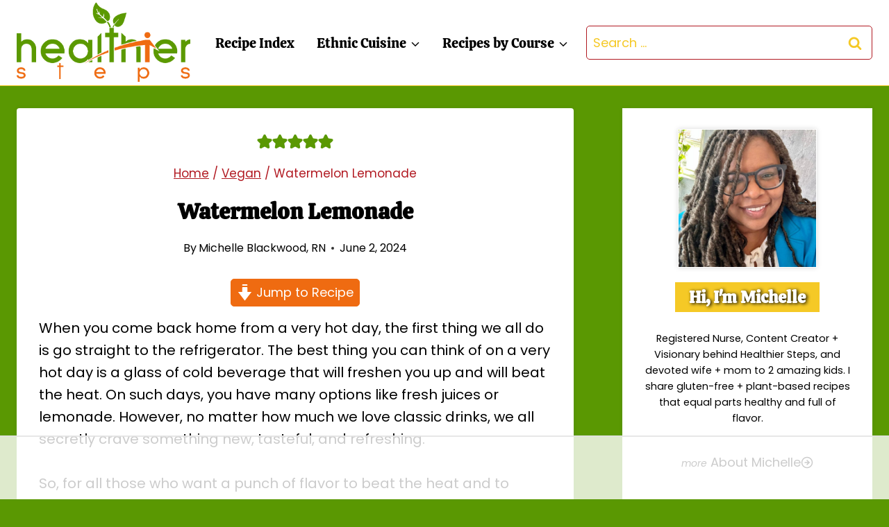

--- FILE ---
content_type: text/html
request_url: https://api.intentiq.com/profiles_engine/ProfilesEngineServlet?at=39&mi=10&dpi=936734067&pt=17&dpn=1&iiqidtype=2&iiqpcid=26079022-2687-4cb4-82a1-d92d4b418715&iiqpciddate=1768782615534&pcid=36b08f54-c3a3-4040-8f76-37e70958144d&idtype=3&gdpr=0&japs=false&jaesc=0&jafc=0&jaensc=0&jsver=0.33&testGroup=A&source=pbjs&ABTestingConfigurationSource=group&abtg=A&vrref=https%3A%2F%2Fhealthiersteps.com%2Fwatermelon-lemonade%2F
body_size: 55
content:
{"abPercentage":97,"adt":1,"ct":2,"isOptedOut":false,"data":{"eids":[]},"dbsaved":"false","ls":true,"cttl":86400000,"abTestUuid":"g_642b9294-4639-4ff9-a5df-cea6bbb3a151","tc":9,"sid":1281567664}

--- FILE ---
content_type: text/html; charset=utf-8
request_url: https://www.google.com/recaptcha/api2/aframe
body_size: 265
content:
<!DOCTYPE HTML><html><head><meta http-equiv="content-type" content="text/html; charset=UTF-8"></head><body><script nonce="oHi3rSH7s6X9rmRM__896w">/** Anti-fraud and anti-abuse applications only. See google.com/recaptcha */ try{var clients={'sodar':'https://pagead2.googlesyndication.com/pagead/sodar?'};window.addEventListener("message",function(a){try{if(a.source===window.parent){var b=JSON.parse(a.data);var c=clients[b['id']];if(c){var d=document.createElement('img');d.src=c+b['params']+'&rc='+(localStorage.getItem("rc::a")?sessionStorage.getItem("rc::b"):"");window.document.body.appendChild(d);sessionStorage.setItem("rc::e",parseInt(sessionStorage.getItem("rc::e")||0)+1);localStorage.setItem("rc::h",'1768782623337');}}}catch(b){}});window.parent.postMessage("_grecaptcha_ready", "*");}catch(b){}</script></body></html>

--- FILE ---
content_type: text/plain
request_url: https://rtb.openx.net/openrtbb/prebidjs
body_size: -226
content:
{"id":"5a555d6b-945a-4be5-a67f-3bf1b7000d56","nbr":0}

--- FILE ---
content_type: text/plain
request_url: https://rtb.openx.net/openrtbb/prebidjs
body_size: -226
content:
{"id":"275a0db5-748a-4622-99db-c0a2d6c49b0c","nbr":0}

--- FILE ---
content_type: text/plain
request_url: https://rtb.openx.net/openrtbb/prebidjs
body_size: -86
content:
{"id":"1e1b6c4b-61a5-4bac-a75a-2e47c2d5fdea","nbr":0}

--- FILE ---
content_type: text/plain; charset=utf-8
request_url: https://ads.adthrive.com/http-api/cv2
body_size: 12325
content:
{"om":["-xNi85QNX5k","00xbjwwl","03621zun","08qi6o59","0929nj63","097orecv","0av741zl","0b0m8l4f","0fbb34f1-aa8d-4aaf-949f-21c7a0ec6e77","0fcbe997-714d-4e62-bb70-c03808f7c156","0hly8ynw","0iyi1awv","0ka5pd9v","0l51bbpm","0nkew1d9","0sm4lr19","0uyv1734","1","10011/1013e764d636cb30c882620822ac5139","10011/355d8eb1e51764705401abeb3e81c794","10011/6d6f4081f445bfe6dd30563fe3476ab4","10011/855b136a687537d76857f15c0c86e70b","10011/85b3538a4c09b1a734dbf0ebf99843e3","10011/b4053ef6dad340082599d9f1aa736b66","10011/e74e28403778da6aabd5867faa366aee","10011/f6b53abe523b743bb56c2e10883b2f55","1011_302_56651545","1011_302_56651596","1011_302_56651599","1011_302_56651697","1011_302_56651859","1011_302_56651988","1011_302_56652045","1011_302_57051335","1011_302_57055506","1011_302_57055551","1011_302_57055686","1011_302_57055970","1011_46_11063302","1019_514444833","1028_8728253","10310289136970_462792978","10310289136970_559920874","10310289136970_686690145","1043_409_216406","1043_409_226342","10797905","110_576777115309199355","110_576857699833602496","110_589289985696794383","11142692","11212184","11421707","11421740","11509227","11633448","11641433","11721343","11837166","1185:1610326628","1185:1610326728","11896988","11928167","11928170","11928172","11928175","11999803","12010080","12010084","12010088","12123650","12142259","12151247","12219553","12219563","12219564","12219565","12219566","12219568","12219589","12219631","12219633","12219634","12441760","124682_624","124684_167","124843_8","124844_19","124848_7","124853_7","12491653","12491656","12491687","12552078","12837805","12837806","12850756","12_74_18107025","12_74_18107028","12_74_18107030","12_74_18111842","13177457-d1b7-4469-9dab-7bc30a7f4d54","13mvd7kb","1453468","14f7ecad-4a48-464c-88ff-796f9edfb397","14xoyqyz","1606221","1610326628","1610326728","1611092","16x7UEIxQu8","17_23391176","17_23391179","17_23391182","17_23391191","17_23391194","17_23391203","17_23391206","17_23391215","17_23391224","17_23391254","17_23391269","17_23391278","17_23391296","17_23391302","17_23391305","17_23391314","17_23391317","17_23487686","17_23487692","17_24080387","17_24081062","17_24104633","17_24104636","17_24104645","17_24104651","17_24104654","17_24104657","17_24104666","17_24104687","17_24104693","17_24104696","17_24104699","17_24104702","17_24104717","17_24104720","17_24104726","17_24525570","17_24525574","17_24602716","17_24602726","17_24632110","17_24632111","17_24632114","17_24632115","17_24632116","17_24632123","17_24632126","17_24655280","17_24683311","17_24683312","17_24683317","17_24683319","17_24683320","17_24683322","17_24694809","17_24696311","17_24696313","17_24696315","17_24696318","17_24696320","17_24696323","17_24696328","17_24696332","17_24696334","17_24696337","17_24696340","17_24696341","17_24696343","17_24696344","17_24696345","17_24732878","17_24766941","17_24766942","17_24766943","17_24766946","17_24766949","17_24766951","17_24766953","17_24766955","17_24766956","17_24766959","17_24766960","17_24766961","17_24766963","17_24766967","17_24766968","17_24766970","17_24766971","17_24766973","17_24766977","17_24766983","17_24766984","17_24766985","17_24766988","17_24767202","17_24767209","17_24767210","17_24767213","17_24767215","17_24767217","17_24767222","17_24767226","17_24767229","17_24767232","17_24767233","17_24767234","17_24767239","17_24767241","17_24767244","17_24767245","17_24767248","17_24767249","17_24767251","17_24767255","17_24767257","17_24767538","17_24767545","17_24767549","17_24767562","17_24767577","17_24767594","1832l91i","1891/84813","1891/84814","192987dwrq3","197dwrq3","19r1igh7","1IWwPyLfI28","1bmp02l7","1dwefsfs","1h7yhpl7","1idm94","1m7ow47i","1zuc5d3f","202430_200_EAAYACog7t9UKc5iyzOXBU.xMcbVRrAuHeIU5IyS9qdlP9IeJGUyBMfW1N0_","202430_200_EAAYACogIm3jX30jHExW.LZiMVanc.j-uV7dHZ7rh4K3PRdSnOAyBBuRK60_","202430_200_EAAYACogfp82etiOdza92P7KkqCzDPazG1s0NmTQfyLljZ.q7ScyBDr2wK8_","20421090_200_EAAYACogCiuNvM3f3eqfQCYvohgwlLKRPzvhev8ZbASYAZtBcMoyBKdnm3s_","20421090_200_EAAYACogwcoW5vogT5vLuix.rAmo0E1Jidv8mIzVeNWxHoVoBLEyBJLAmwE_","20421090_200_EAAYACogyy0RzHbkTBh30TNsrxZR28Ohi-3ey2rLnbQlrDDSVmQyBCEE070_","206_549410","206_549423","2132:42072323","2132:42828301","2132:42828302","2132:43672714","2132:44764998","2132:45327630","2132:45361388","2132:45410878","2132:45483959","2132:45519398","2132:45519405","2132:45562714","2132:45919811","2132:45941257","2132:45999649","2132:46038614","2132:46039087","2132:46039215","2132:46039469","2132:46039823","2132:46039897","2132:46039902","2132:46039955","2149:10868755","2149:12123650","2149:12147059","2149:12151096","2149:12156461","2149:12160736","2179:579199547309811353","2179:579593739337040696","2179:585139266317201118","2179:587183202622605216","2179:588366512778827143","2179:588463996220411211","2179:588837179414603875","2179:588969843258627169","2179:589289985696794383","2179:589318202881681006","2179:591283456202345442","2179:594033992319641821","2249:553781221","2249:553781814","2249:581439030","2249:647637518","2249:650628025","2249:657213025","2249:662688299","2249:672917669","2249:674673693","2249:691925891","2249:704251784","226226131","226226132","2307:0b0m8l4f","2307:0hly8ynw","2307:0is68vil","2307:0ka5pd9v","2307:1zuc5d3f","2307:28u7c6ez","2307:2i8t2rx0","2307:3o9hdib5","2307:45astvre","2307:4rfhl2qu","2307:5loeumqb","2307:74scwdnj","2307:77gj3an4","2307:794di3me","2307:7cmeqmw8","2307:8ax1f5n9","2307:8fdfc014","2307:9krcxphu","2307:9nex8xyd","2307:a566o9hb","2307:be4hm1i2","2307:bj4kmsd6","2307:c1hsjx06","2307:ddd2k10l","2307:dif1fgsg","2307:ekv63n6v","2307:fmmrtnw7","2307:fphs0z2t","2307:fqeh4hao","2307:g749lgab","2307:ge4000vb","2307:gp71mc8o","2307:gvotpm74","2307:hf9ak5dg","2307:hzonbdnu","2307:jd035jgw","2307:ksaxiumz","2307:kz8629zd","2307:ll8m2pwk","2307:lp37a2wq","2307:lu0m1szw","2307:maghsppw","2307:np9yfx64","2307:nucue7bj","2307:nv5uhf1y","2307:risjxoqk","2307:rmttmrq8","2307:rrlikvt1","2307:s4s41bit","2307:u2cc9kzv","2307:uk9x4xmh","2307:urut9okb","2307:vqw5ht8r","2307:wt0wmo2s","2307:xe7etvhg","2307:xm7xmowz","2307:zui0lm52","2307:zvdz58bk","2319_66419_12500344","23266973","23595974","23595989","23786257","24081062","2409_15064_70_85445179","2409_15064_70_85445183","2409_15064_70_85445193","2409_15064_70_85808977","2409_15064_70_85809016","2409_15064_70_85809046","2409_15064_70_85809050","2409_25495_176_CR52092918","2409_25495_176_CR52092920","2409_25495_176_CR52092921","2409_25495_176_CR52092922","2409_25495_176_CR52092923","2409_25495_176_CR52092954","2409_25495_176_CR52092956","2409_25495_176_CR52092957","2409_25495_176_CR52092959","2409_25495_176_CR52150651","2409_25495_176_CR52153848","2409_25495_176_CR52175340","2409_25495_176_CR52178314","2409_25495_176_CR52178315","2409_25495_176_CR52178316","2409_25495_176_CR52186411","2409_25495_176_CR52188001","2409_91366_409_216596","24525572","24598434","24598436","24598437","24602726","24655280","24655291","246638579","24694794","24694809","24694813","24694815","24732876","24732878","25048198","25048620","25_0l51bbpm","25_13mvd7kb","25_4tgls8cg","25_52qaclee","25_53v6aquw","25_6bfbb9is","25_7d6bm1nb","25_87z6cimm","25_8b5u826e","25_9l06fx6u","25_bq6a9zvt","25_bukxj5lt","25_cvemsz19","25_dwjp56fe","25_e0z9bgr8","25_fjzzyur4","25_hgrz3ggo","25_hkxtc1wk","25_hueqprai","25_kxwn3npu","25_lui7w03k","25_m2n177jy","25_op9gtamy","25_oz31jrd0","25_pz8lwofu","25_sgaw7i5o","25_sqmqxvaf","25_t34l2d9w","25_ti0s3bz3","25_utberk8n","25_uwon4xgh","25_w3ez2pdd","25_x716iscu","25_xejccf8o","25_xz6af56d","25_yi6qlg3p","25_ynwg50ce","25_ztlksnbe","25_zwzjgvpw","262592","2662_200562_7546334","2662_200562_8166427","2662_200562_8168520","2662_200562_8168539","2662_200562_8172720","2662_200562_8172741","2662_200562_8182931","2662_255125_8179289","2662_255125_8179376","2676:85480683","2676:85807301","2676:85807305","2676:85807307","2676:85807308","2676:85807320","2676:85807326","2676:85807343","2709prc8","2711_15051_12151096","2711_64_11999803","2711_64_12142265","2711_64_12147059","2711_64_12151096","2711_64_12151247","2711_64_12156461","2711_64_12160736","2715_9888_262592","2715_9888_547869","2715_9888_549634","2715_9888_551337","2729809prc8","2760:176_CR52092920","2760:176_CR52092921","2760:176_CR52092957","2760:176_CR52092959","2760:176_CR52175339","2760:176_CR52175340","2760:176_CR52190519","27s3hbtl","28925636","28933536","28u7c6ez","29402249","29414696","29414711","29414845","2974:7546344","2974:7994058","2974:8166422","2974:8168473","2974:8168475","2974:8168476","2974:8168539","2974:8168540","2974:8168581","29_695879875","29_695879935","29_696964702","2WxQWT6JJoZrH0o4pyIP","2_206_554440","2_206_554442","2_206_554443","2_206_554459","2_206_554462","2_206_554471","2_206_554478","2_206_554480","2fewfcvj","2i8t2rx0","2v4qwpp9","2xe5185b","2y5a5qhb","2yya934z","3003185","306_23266973","306_23391179","306_23391206","306_23391224","306_23391296","306_23595989","306_24081062","306_24104657","306_24104720","306_24525574","306_24598434","306_24602726","306_24655291","306_24683311","306_24696317","306_24732876","306_24766970","306_24767234","306_24767248","306_24767255","306_82972-543668-2632419","308_125203_14","308_125204_11","31qdo7ks","32735354","33419345","33419362","33608759","33627470","34182009","347138009","3490:CR52055522","3490:CR52092918","3490:CR52092920","3490:CR52092921","3490:CR52092922","3490:CR52092923","3490:CR52175339","3490:CR52175340","3490:CR52178314","3490:CR52178315","3490:CR52178316","3490:CR52212688","3490:CR52223710","3490:CR52223725","3490:CR52223939","34945989","35k4hcag","36244549384802560","36253316453407232","3646_185414_8687255","3646_185414_8687256","3646_185414_8687257","3658_136236_fphs0z2t","3658_15032_qq1yf9hr","3658_15078_emgupcal","3658_15085_gp71mc8o","3658_153983_rmttmrq8","3658_15936_2i8t2rx0","3658_175625_be4hm1i2","3658_18008_u2cc9kzv","3658_20625_794di3me","3658_20625_c1hsjx06","3658_210546_qen3mj4l","3658_582283_lu0m1szw","3658_582283_xe7etvhg","3658_603555_bj4kmsd6","3658_67113_77gj3an4","36_46_11125455","36_46_11881007","36_46_12147059","3702_139777_24765461","3702_139777_24765466","3702_139777_24765468","3702_139777_24765476","3702_139777_24765477","3702_139777_24765483","3702_139777_24765484","3702_139777_24765530","3702_139777_24765546","3702_139777_24765548","377395140","381513943572","38557841","38557850","39303318","39350186","39364467","39368822","3LMBEkP-wis","3ZdZlFYd9iA4opJYzod3","3f88c0eb-4472-4053-a64d-92e3ddecd0d5","3g7svtxa","3o6augn1","4083IP31KS13kodabuilt_15687","4083IP31KS13kodabuilt_64934","40854655","409_189392","409_189409","409_192546","409_216366","409_216384","409_216386","409_216396","409_216402","409_216404","409_216406","409_216416","409_216418","409_216496","409_216502","409_216504","409_220366","409_223589","409_223599","409_225975","409_225978","409_225982","409_225983","409_225987","409_225988","409_225990","409_225992","409_226312","409_226314","409_226321","409_226322","409_226324","409_226326","409_226327","409_226332","409_226336","409_226342","409_226351","409_226352","409_226354","409_226361","409_226366","409_226372","409_226374","409_227223","409_227224","409_227226","409_227235","409_227237","409_227258","409_227260","409_228054","409_228115","409_228351","409_228354","409_228356","409_228362","409_228363","409_228373","409_228378","409_228380","409_228382","409_228385","409_230713","409_230714","409_230716","409_230717","409_230718","409_230727","4114:steelhouse-1242885","42231876","42604842","43919974","43919984","43919985","439246469228","43ij8vfd","444361067","44629254","458901553568","45999649","45999652","45astvre","45v886tf","46039894","46039943","4642109_46_12123650","4642109_46_12142259","46_12142259","47192068","47869802","481703827","485027845327","48574716","48579735","48623331","48673577","48700636","48739106","48877306","49039749","49064328","49123013","49175728","49176617","4941616","4941618","4947806","4959916","4972638","4972640","4a808ex0","4ghpg1az","4qxmmgd2","4r298fhl2qu","4rfhl2qu","4tgls8cg","4zai8e8t","501_76_9a469f3e-959b-42df-8f85-09e28a455879","50479792","50aeaaef-31c3-43a5-bc1d-1f50e2d07a08","51372084","51372397","51372410","52136743","521_425_203499","521_425_203500","521_425_203501","521_425_203504","521_425_203505","521_425_203507","521_425_203508","521_425_203509","521_425_203511","521_425_203513","521_425_203514","521_425_203515","521_425_203517","521_425_203518","521_425_203519","521_425_203522","521_425_203523","521_425_203524","521_425_203525","521_425_203526","521_425_203529","521_425_203530","521_425_203535","521_425_203536","521_425_203538","521_425_203539","521_425_203540","521_425_203542","521_425_203544","521_425_203608","521_425_203614","521_425_203615","521_425_203617","521_425_203620","521_425_203621","521_425_203623","521_425_203627","521_425_203629","521_425_203632","521_425_203633","521_425_203635","521_425_203647","521_425_203653","521_425_203657","521_425_203659","521_425_203663","521_425_203671","521_425_203674","521_425_203675","521_425_203677","521_425_203680","521_425_203681","521_425_203683","521_425_203687","521_425_203692","521_425_203693","521_425_203695","521_425_203698","521_425_203699","521_425_203700","521_425_203701","521_425_203702","521_425_203703","521_425_203705","521_425_203706","521_425_203708","521_425_203710","521_425_203711","521_425_203712","521_425_203713","521_425_203714","521_425_203715","521_425_203726","521_425_203728","521_425_203729","521_425_203730","521_425_203731","521_425_203732","521_425_203733","521_425_203734","521_425_203735","521_425_203736","521_425_203737","521_425_203738","521_425_203740","521_425_203741","521_425_203742","521_425_203743","521_425_203744","521_425_203745","521_425_203747","521_425_203863","521_425_203867","521_425_203868","521_425_203870","521_425_203871","521_425_203874","521_425_203877","521_425_203878","521_425_203879","521_425_203884","521_425_203885","521_425_203887","521_425_203890","521_425_203892","521_425_203893","521_425_203894","521_425_203897","521_425_203898","521_425_203900","521_425_203901","521_425_203905","521_425_203907","521_425_203908","521_425_203912","521_425_203915","521_425_203921","521_425_203924","521_425_203928","521_425_203932","521_425_203933","521_425_203934","521_425_203936","521_425_203938","521_425_203939","521_425_203940","521_425_203943","521_425_203946","521_425_203947","521_425_203950","521_425_203952","521_425_203956","521_425_203959","521_425_203961","521_425_203965","521_425_203970","521_425_203973","521_425_203975","521_425_203976","521_425_203977","521_425_203978","521_425_203982","522710","52321874","52366877","52787751","52864843","53v6aquw","54165249","54165265","54563244","54779847","54779856","54779873","54779878","547869","54788581","549410","549423","55092222","5510:ad93t9yy","5510:kecbwzbd","5510:ouycdkmq","5510:p0yfzusz","5510:qq1yf9hr","5510:quk7w53j","5510:uk9x4xmh","5510:v9k6m2b0","55116643","55167461","55344524","553458","553781220","553781814","553799","554443","554460","554462","5563_66529_OADD2.10239397485002_1FLORUX8AK1U6Y8NF","5563_66529_OADD2.10239402530587_1GDQ9HISWK1V8GZD7","5563_66529_OADD2.1178676524527878_1FWKO2OB8UEF3EH","5563_66529_OADD2.1315016043315954_1LRAI58QVWML6Z5","5563_66529_OADD2.1316115555006019_1AQHLLNGQBND5SG","5563_66529_OADD2.1316115555006067_1AFF9YF5EFIKTFD","5563_66529_OADD2.1321613113157480_196C3TS9WU9ZLLC","5563_66529_OADD2.1323812136496826_16NFPQEA9UKW78D","5563_66529_OADD2.1323812136498330_14H1GRWC8VKK7WM","5563_66529_OADD2.1326011159790444_10BL8JP3PNYWZAG","5563_66529_OADD2.1327110671253373_1CW0YAYVGIF381Y","5563_66529_OADD2.7284328140867_1QMTXCF8RUAKUSV9ZP","5563_66529_OADD2.7284328163393_196P936VYRAEYC7IJY","5563_66529_OADD2.7353135342693_1BS2OU32JMDL1HFQA4","5563_66529_OADD2.7353139434767_1YTRZTK38UE4FT14JR","5563_66529_OAIP.104c050e6928e9b8c130fc4a2b7ed0ac","5563_66529_OAIP.17f8831f89c84d05139e77e6c4752c47","5563_66529_OAIP.1c831f5c1493a1a83f2be27c3cefa6a5","5563_66529_OAIP.2ad6ad8a864cc0a96869a3f5386abee1","5563_66529_OAIP.2bcbe0ac676aedfd4796eb1c1b23f62f","5563_66529_OAIP.2f397ca648cbe74b55f00f5c58cad88f","5563_66529_OAIP.42b6cf446e6e28a6feded14340c6b528","5563_66529_OAIP.4d6d464aff0c47f3610f6841bcebd7f0","5563_66529_OAIP.7139dd6524c85e94ad15863e778f376a","5563_66529_OAIP.9fe96f79334fc85c7f4f0d4e3e948900","5563_66529_OAIP.d540ea934248101dd4168581ea5252a0","557_409_216366","557_409_216396","557_409_216406","557_409_216484","557_409_216486","557_409_216496","557_409_216596","557_409_216597","557_409_220139","557_409_220334","557_409_220343","557_409_220344","557_409_220364","557_409_223589","557_409_223599","557_409_225988","557_409_226314","557_409_228055","557_409_228064","557_409_228074","557_409_228077","557_409_228105","557_409_228111","557_409_228113","557_409_228115","557_409_228348","557_409_228349","557_409_228354","557_409_228363","557_409_230714","557_409_230715","557_409_230716","557_409_230718","557_409_230729","557_409_230737","557_409_235268","55826909","558_93_op9gtamy","558_93_s4s41bit","558_93_ztlksnbe","558_93_zwzjgvpw","56086644","560_74_16223125","560_74_18236270","560_74_18268075","560_74_18268080","560_74_18268083","5626536529","56341213","56632487","56635908","56635955","566484162","5670:8168586","56824595","5700:553782314","5726507757","5726594343","576777115309199355","579121053608376283","579593739337040696","58117332","5826529107","58310259131_553781220","58310259131_553781221","58310259131_553781814","583652883178231326","585139266317201118","587183202622605216","58740487","588366512778827143","588969843258627169","589318202881681006","589816802064845976","590157627360862445","59664236","59664278","59751569","59751572","59780461","59813347","59818357","59819144","59873208","59873214","59873222","59873223","59873224","59873227","59873228","59873230","59873231","5989_1799740_703651578","5989_1799740_703653677","5989_1799740_703656485","5989_1799740_703680594","5989_1799740_704067611","5989_1799740_704085420","5989_1799740_704085924","5989_84349_553781220","5ad0a97d-e82e-4f67-9fdb-13197bea8195","5auirdnp","5b298gea27d","5ia3jbdy","5iujftaz","5ykyndnm","600618969","60168597","60248014","60248838","6026507537","60360546","60398509","60618585","60638194","609577512","60f5a06w","61085224","61102880","61174500","61210719","61213159","61456734","61524915","61823068","61900466","61901937","61903541","61916211","61916223","61916225","61916227","61916229","61932920","61932925","61932933","61932948","61932957","61933123","62187798","62217802","6226505231","6226505239","6226508465","6226514001","6226522293","6250_66552_663113723","6250_66552_663149913","625317146","62541139","627225143","627227759","627290883","627301267","627309156","627309159","627506494","627506662","62764941","62793767","628015148","628086965","628153053","628222860","628223277","628360582","628444259","628444349","628444433","628444439","628456307","628456310","628456376","628456379","628456391","628456403","628622163","628622166","628622169","628622172","628622175","628622178","628622241","628622244","628622247","628622250","628683371","628687043","628687157","628687460","628687463","628803013","628841673","628990952","628_61_plzoe_FdSE6o5AobmyKi_A","629007394","629009180","629167998","629168001","629168010","629168565","629171196","629171202","629255550","629350437","62946734","62946736","62946743","62946748","629488423","62957351","62978299","62978305","62980383","62980385","62981075","629817930","62981822","62987257","629984747","630137823","63088923","63088924","63088927","63088929","6365_61796_685193681499","6365_61796_742174851279","6365_61796_746445237033","6365_61796_784844652399","6365_61796_784880263591","6365_61796_784880274628","6365_61796_784880275132","6365_61796_784880275657","6365_61796_785326944648","6365_61796_785452880867","6365_61796_785452908677","6365_61796_785452909130","6365_61796_787899938824","6365_61796_790586041893","6365_61796_790586041902","6365_61796_792723132706","6365_61796_792723155707","6365_61796_792800745107","636910768489","63barbg1","645287520","648104664","651637446","651637459","651637461","651637462","6547_67916_0cDtbHUp72sSfp0ZxAfc","6547_67916_3ZdZlFYd9iA4opJYzod3","6547_67916_R18vWm5o4EfVpShnponL","6547_67916_jLoKdAFCHMiH6oyr5Hhw","659216891404","659713728691","668547507","66_gkzoa5mgrejlsq0uj96j","670_9916_514411517","670_9916_686690145","670_9916_703673804","670_9916_704089220","673375558002","67swazxr","680597458938","680_99480_685190485","680_99480_685190794","680_99480_685190804","680_99480_685191118","680_99480_692218898","680_99480_695879875","680_99480_696504968","680_99480_700109379","680_99480_700109389","680_99480_700109391","680_99480_700109393","687081256","687541009","688070999","688078501","690_99485_1610326728","693085170","695879875","695879895","695879898","695879908","696314600","696332890","697084452","697189865","697189873","697189874","697189892","697189927","697189936","697189938","697189949","697189950","697189954","697190050","697190094","697241337","697525780","697525781","697525795","697525824","697525832","697876985","697876994","697876997","697876998","697876999","697877001","698637266","699109671","699206786","699485912","699812344","699812857","699813340","699824707","6bfbb9is","6lmy2lg0","6mrds7pc","6rbncy53","700109383","700109389","700117704","701083162","701145167","701148304","701276081","701278089","702397981","702423494","702675186","702675191","702759176","702759441","702759599","702759627","704890558","704890663","70_79482212","70_85472858","70_85472862","70_86620920","714209154231","720334098232","722434589030","723758178853","724293583142","725271087996","726223570444","730465715401","7354_138543_82286760","7354_138543_82286818","7354_138543_85444918","7354_138543_85444966","7354_138543_85445145","7354_138543_85445175","7354_138543_85445183","7354_138543_85807320","7354_138543_85807343","7354_201087_79136804","7354_201087_86620921","7354_201087_86745262","735575444158","735575445278","74243_74_18268075","74243_74_18268083","76h4vfa0","777388302635","778239775123","77gj3an4","786935973586","78827816","78827864","789730295161","790703534105","791354972836","79482208","79482221","794d4758-b826-4866-a92c-ac11e9f8e6d2","794di3me","7952298","7969_149355_42072323","7969_149355_43672714","7969_149355_44764998","7969_149355_45142083","7969_149355_45327622","7969_149355_45361388","7969_149355_45483959","7969_149355_45919811","7969_149355_45941257","7969_149355_45999649","7969_149355_45999652","7969_149355_46039894","7969_149355_46039943","7cmeqmw8","7ebb6b4a-9803-45c2-8cb1-70ee130215a2","7fc6xgyo","7jvs1wj8","7qIE6HPltrY","7qevw67b","7sf7w6kh","7vlmjnq0","7x8f326o","80070373","80070383","80070391","80ec5mhd","81103036","8125769","81407500","81407501","81407504","81407506","814nwzqa","8152859","8152878","8152879","8153721","8153725","8153731","8153741","8153743","8153749","8161137","81783861","81783862","81783864","82286757","8341_230731_587183202622605216","8341_230731_588366512778827143","8341_230731_588969843258627169","8341_230731_589289985696794383","8341_230731_589451478355172056","8341_230731_594033992319641821","83443869","83447236","83447238","83448049","83813335","85070968","85165147","85445175","85445183","85445193","85445211","85472783","85472858","85480697","85480707","85807294","85807305","85807326","85808977","85808981","85808987","85809004","85809016","85809022","85809046","85809113","85814249","85914605","85914606","85914633","85914634","85954323","86470613","86470625","86509222","86509226","86509229","86509958","86620308","86621028","86621058","86621173","86621176","86621198","86621325","86621351","86621356","86621362","86621426","86621525","86621534","86744978","86744985","86744990","86745017","86745070","86745104","86745262","87z6cimm","8968064","8DEerJcL0lc","8b5u826e","8c046fe4-e646-49c1-994f-955722946f17","8c18edf1-072c-4e8f-9be6-12cd30c6b7a8","8euh5txf","8fdfc014","8h2gdw0u","8orkh93v","8s8c5dlv","8w4klwi4","8y298tbkou1","8y2y355b","9010/168b08762f91180e1df5cf476e12f4b7","9046626","9057/0328842c8f1d017570ede5c97267f40d","9057/0da634e56b4dee1eb149a27fcef83898","9057/211d1f0fa71d1a58cabee51f2180e38f","9057/81666122f9407c38267c01c4dba889a9","90_11928173","90_12219552","90_12219554","90_12219562","90_12219563","90_12219565","90_12219592","90_12219631","90_12219633","90_12219634","90_12441760","90_12452428","90_12491645","90_12491667","90_12491684","90_12491686","90_12491687","90_12552078","90_12837806","9131942","91950685","91950694","9598343","9598352","968f3479-2c96-40ef-b26d-8cf81461d47c","9758099","97877594-d531-4ed8-aaf4-63ea8e1d7d67","97_8152879","97tc94in","986f18a2-8480-4104-b584-8bd64c130a97","9912fb29-8eb8-45de-8897-909f3981cc19","9e1x2zdt","9l06fx6u","9nex8xyd","9r15vock","9rqgwgyb","9t6gmxuz","9vtd24w4","FC8Gv9lZIb0","Fr6ZACsoGJI","HFN_IsGowZU","NplsJAxRH1w","SJE22kX-KcQ","YM34v0D1p1g","YlnVIl2d84o","_P-zIIc5ugE","_d0w_WH8tQE","a0ad94fa-1e54-4b44-a4df-9c73215e7549","a0oxacu8","a0r398qn","a1vt6lsg","a428568e-d266-45e9-b9a1-1c43d259d0b3","a566o9hb","a715f839-672d-468c-bda4-e78d2874dd2d","a9rnhyzc","ad93t9yy","ajbyfzx8","axw5pt53","b0gepiko","b3sqze11","b41rck4a","b571ca79-b5ce-47f8-b828-9a481ffbb3b2","b90cwbcd","b99wkm10","bb6qv9bt","be4hm1i2","bef7cf9c-d686-40dc-b3e7-51097855dccf","bhcgvwxj","bj2984kmsd6","bj4kmsd6","bmvwlypm","bnpe74hh","bu0fzuks","c1hsjx06","c22985t9p0u","c25t9p0u","c2d7ypnt","c75hp4ji","c7i6r1q4","cbg18jr6","ccnv0dly","cd40m5wq","cd520f01-da20-4e50-9116-76ff487ed5b6","cegbqxs1","cki44jrm","cpn7gwek","cqant14y","cr-1fghe68cuatj","cr-1oplzoysu9vd","cr-1oplzoysuatj","cr-1oplzoysubwe","cr-1oplzoysubxe","cr-1zv4of0wu9vd","cr-1zv4of0wuatj","cr-1zv4of0wubxe","cr-4865a031ubwe","cr-6ovjht2eu9vd","cr-6ovjht2euatj","cr-6ovjht2eubwe","cr-6ovjht2eubxe","cr-7251vj8ru9vd","cr-72occ8olu9vd","cr-72occ8olubxe","cr-97pzzgzrubqk","cr-97ruye7tubqk","cr-97y25lzsubqk","cr-98qy2h5qubqk","cr-98ru5j2qu8rm","cr-98ru5j2qubxf","cr-98ru5j2su8rm","cr-98ru5j2subxf","cr-98ru5j2tu8rm","cr-98ru5j2tu9xg","cr-98ru5j2tubxf","cr-98t2xj3uu9xg","cr-98txxk5qubxf","cr-98uyyd6xu8rm","cr-98uyyd6xubxf","cr-99bo9kj0u9vd","cr-99bo9kj0uatj","cr-9cqtwg3qw8rhwz","cr-9hxzbqc08jrgv2","cr-Bitc7n_p9iw__vat__49i_k_6v6_h_jce2vj5h_9v3kalhnq","cr-Bitc7n_p9iw__vat__49i_k_6v6_h_jce2vj5h_I4lo9gokm","cr-Bitc7n_p9iw__vat__49i_k_6v6_h_jce2vj5h_KnXNU4yjl","cr-Bitc7n_p9iw__vat__49i_k_6v6_h_jce2vj5h_PxWzTvgmq","cr-Bitc7n_p9iw__vat__49i_k_6v6_h_jce2vj5h_ZUFnU4yjl","cr-Bitc7n_p9iw__vat__49i_k_6v6_h_jce2vj5h_yApYgdjrj","cr-Bitc7n_p9iw__vat__49i_k_6v6_h_jce2vj5h_zKxG6djrj","cr-Bitc7n_p9iw__vat__49i_k_6v6_h_jce2vm6d_6bZbwgokm","cr-a9s2xe6vubwj","cr-a9s2xe6yubwj","cr-a9s2xe7rubwj","cr-a9s2xe8qubwj","cr-a9s2xe8tubwj","cr-a9s2xf0uubwj","cr-a9s2xf1tubwj","cr-a9s2xf5yubwj","cr-a9s2xf8vubwj","cr-a9s2xfzvubwj","cr-a9s2xgzrubwj","cr-aaqt0j2subwj","cr-aaqt0j2vubwj","cr-aaqt0j2yubwj","cr-aaqt0j3rubwj","cr-aaqt0j4tubwj","cr-aaqt0j4wubwj","cr-aaqt0j5subwj","cr-aaqt0j5vubwj","cr-aaqt0j7wubwj","cr-aaqt0j8vubwj","cr-aaqt0j8yubwj","cr-aaqt0k0tubwj","cr-aaqt0k0wubwj","cr-aaqt0k1pubwj","cr-aaqt0k1vubwj","cr-aaqt0k2uubwj","cr-aav1zg0qubwj","cr-aav1zg0rubwj","cr-aav1zg0uubwj","cr-aav1zg0wubwj","cr-aav1zg1rubwj","cr-aav22g0subwj","cr-aav22g0wubwj","cr-aav22g0xubwj","cr-aav22g1pubwj","cr-aav22g1subwj","cr-aav22g1xubwj","cr-aav22g2rubwj","cr-aav22g2tubwj","cr-aav22g2uubwj","cr-aav22g2vubwj","cr-aav22g2wubwj","cr-aav22g2xubwj","cr-aav22g3uubwj","cr-aavwye0pubwj","cr-aavwye0qubwj","cr-aavwye0vubwj","cr-aavwye0wubwj","cr-aavwye1qubwj","cr-aavwye1rubwj","cr-aavwye1subwj","cr-aavwye1uubwj","cr-aawz1h6wubwj","cr-aawz1h7subwj","cr-aawz1h8qubwj","cr-aawz1i3vubwj","cr-aawz1i3xubwj","cr-aawz2m3vubwj","cr-aawz2m3xubwj","cr-aawz2m3yubwj","cr-aawz2m4qubwj","cr-aawz2m4rubwj","cr-aawz2m4uubwj","cr-aawz2m4vubwj","cr-aawz2m4yubwj","cr-aawz2m5qubwj","cr-aawz2m5xubwj","cr-aawz2m6pubwj","cr-aawz2m6qubwj","cr-aawz2m6wubwj","cr-aawz2m7tubwj","cr-aawz2m7uubwj","cr-aawz2m7xubwj","cr-aawz3f0pubwj","cr-aawz3f0subwj","cr-aawz3f0uubwj","cr-aawz3f0wubwj","cr-aawz3f1qubwj","cr-aawz3f1subwj","cr-aawz3f1vubwj","cr-aawz3f1yubwj","cr-aawz3f2tubwj","cr-aawz3f3qubwj","cr-aawz3f3tubwj","cr-aawz3f3uubwj","cr-aawz3f3xubwj","cr-aawz3f3yubwj","cr-aawz3f4uubwj","cr-aawz3fzrubwj","cr-aawz3i2tubwj","cr-aawz3i2xubwj","cr-aawz3i3subwj","cr-aawz3i3yubwj","cr-aawz3i5rubwj","cr-aawz3i6yubwj","cr-aawz3i8tubwj","cr-beq10j6qx7tf1","cr-bfyj86a4u9vd","cr-bjt4wgt5u9vd","cr-c5zb4r7iu9vd","cr-c5zb4r7iuatj","cr-c5zb4r7iubwe","cr-cfqw0i6pu7tmu","cr-clzr50bpubwe","cr-cz5eolb5uatj","cr-eevz5d0ty7tmu","cr-etupep94u9vd","cr-f6puwm2x27tf1","cr-gaqt1_k4quarey3qntt","cr-ghun4f53u9vd","cr-ghun4f53uatj","cr-ghun4f53ubwe","cr-ghun4f53ubxe","cr-jyx0gh8iu9vd","cr-kz4ol95lu9vd","cr-kz4ol95lubwe","cr-lg354l2uvergv2","cr-lj2vgezau9vd","cr-lj2vgezauatj","cr-lj2vgezaubwe","cr-n352w0abu9vd","cr-n352w0abuatj","cr-n352w0abubwe","cr-n352w0abubxe","cr-nkqqtsfvubxe","cr-nposu7qtu9vd","cr-nposu7qtuatj","cr-p03jl497u9vd","cr-p03jl497uatj","cr-p03jl497ubxe","cr-pdu3rl4xu9vd","cr-pdu3rl4xuatj","cr-pdu3rl4xubwe","cr-ptd6scc4u9vd","cr-ptd6scc4uatj","cr-ptd6scc4ubwe","cr-qh64pkvtuatj","cr-sk1vaer4u9vd","cr-sk1vaer4ubwe","cr-submez76u9vd","cr-submez76uatj","cr-submez76ubwe","cr-submez76ubxe","cr-u8cu3kinubwe","cr-w5suf4cpuatj","cr-wm8psj6gubwe","cr-wvy9pnlnu9vd","cr-wvy9pnlnuatj","cr-wvy9pnlnubxe","cr-x5xes1ejubxe","cr-zdcy8k12u9vd","cr223-dby22i1y07tm2","cuudl2xr","cv2huqwc","cymho2zs","czt3qxxp","d118a93b-0b51-404e-89c0-72941b8563df","d8298ijy7f2","d8ijy7f2","daw00eve","dc8129bc-886e-4681-9bf2-6492d66effc2","dd298d2k10l","ddd2k10l","de66hk0y","dg2WmFvzosE","dhd27ung","dif1fgsg","dlhzctga","dsugp5th","dttupnse","dwghal43","dwjp56fe","e1a2wlmi","e2c76his","e7924a2c-c53b-467e-abc5-3998af48a820","e8e74ccd-6646-4761-9061-eba924ad9dd6","eb9vjo1r","ed5kozku","edspht56","ekocpzhh","ekv63n6v","evedu5hh","ewkg7kgl","extremereach_creative_76559239","f33f295f-3925-4967-ae5a-65b8980cb1a8","f9zmsi7x","fc01aa13-37a0-4a61-b7b8-16ab0adaacfa","fc16731ec415fc5c1191a5ccfdada99a_2","fdjuanhs","fdujxvyb","fe9c3abs","feueU8m1y4Y","fjzzyur4","fm298mrtnw7","fmmrtnw7","fp298hs0z2t","fphs0z2t","fqeh4hao","fr298yszyiz","g2ozgyf2","g3tr58j9","g529811rwow","g6418f73","g729849lgab","g749lgab","ggcfqued","gp71mc8o","gvotpm74","gyli6xth","gypb2tdl","h5298p8x4yp","h9sd3inc","hauz7f6h","heb21q1u","hf9ak5dg","hgrz3ggo","hkxtc1wk","ho8u3j47","homyiq6b","hq4q6fa3","hr5uo0z9","hu2988cf63l","hu8cf63l","hueqprai","hzonbdnu","i2aglcoy","i729876wjt4","i776wjt4","i8q65k6g","i90isgt0","irMqs4j41TM","itaqmlds","j39smngx","j5j8jiab","j8s46eij","jKL5etMbszxdHbdnREkV","jci9uj40","jd035jgw","jr169syq","k6mxdk4o","kecbwzbd","kk5768bd","kniwm2we","knw9r6zj","kpia35q1","ksaxiumz","ksrdc5dk","ky0y4b7y","kz8629zd","l1keero7","l9xck988","lc408s2k","ldw6o4cm","ll8m2pwk","llejctn7","lm298khu9q3","lmkhu9q3","lp37a2wq","lqik9cb3","lu0m1szw","lui7w03k","lz23iixx","m00a5urx","m2n177jy","m3wzasds","m9tz4e6u","mf2989hp67j","mf9hp67j","min949in","mmr74uc4","mn537fcq","mne39gsk","mqj8o5pz","mtsc0nih","mv298tp3dnv","mvtp3dnv","mypycgyd","n01ci1xj","n02986kpcfp","n06kpcfp","n3egwnq7","ndestypq","np9yfx64","nrlkfmof","nv0uqrqm","nv5uhf1y","o1298jh90l5","o1jh90l5","oc298zmkbuu","ocnesxs5","oczmkbuu","oe31iwxh","ofoon6ir","ofr83ln0","oneixtd0","op9gtamy","ot91zbhz","ouycdkmq","ov298eppo2h","oveppo2h","ox6po8bg","oz31jrd0","oz3ry6sr","p0yfzusz","pi6u4hm4","piwneqqj","pl298th4l1a","plth4l1a","poc1p809","prq4f8da","ptb9camj","pte4wl23","pz8lwofu","q1tdTfCk8Lw","q9I-eRux9vU","q9plh3qd","qaoxvuy4","qen3mj4l","qq1yf9hr","qqvgscdx","qts6c5p3","qu298k7w53j","quk7w53j","qx298yinqse","qxyinqse","r3298co354x","r35763xz","r3co354x","r8esj0oh","risjxoqk","rmttmrq8","rnvjtx7r","rnwjwqca","rp2988ds834","rrlikvt1","rue4ecys","rup4bwce","rxj4b6nw","s2ahu2ae","s4s41bit","s5gryn6u","s6pbymn9","s9kmbxbp","sbkk6qvv","scpvMntwtuw","sk4ge5lf","sl8m2i0l","snw5f91s","sqmqxvaf","st298jmll2q","t2298dlmwva","t2dlmwva","t34l2d9w","t4zab46q","t52988zjs8i","t58zjs8i","t5kb9pme","t73gfjqn","t7jqyl3m","ta3n09df","ti0s3bz3","tomxatk9","tqejxuf9","tsf8xzNEHyI","u2cc9kzv","u30fsj32","u3i8n6ef","u6m6v3bh","ubykfntq","uf421121w5du5","uf7vbcrs","uhebin5g","uk9x4xmh","ul298u6uool","ulu6uool","uq0uwbbh","urut9okb","usle8ijx","ut42112berk8n","utberk8n","uthwjnbu","uz8dk676","v1oc480x","v224plyd","v229824plyd","v2iumrdh","v7298zckht2","v8298cczmzc","v8cczmzc","v9k6m2b0","vbivoyo6","ven7pu1c","vew4by92","vkqnyng8","vnc30v3n","vosqszns","vqw5ht8r","w1ws81sy","w3ez2pdd","waryafvp","wgs30pcg","wix9gxm5","ws6kw0kz","wt0wmo2s","wtlpbid4","ww9yxw2a","wxfnrapl","x420t9me","x716iscu","xdaezn6y","xe7etvhg","xgzzblzl","xha9gvui","xhcpnehk","xm7xmowz","xtxa8s2d","xwhet1qh","xzwdm9b7","y2b8ch3z","y51tr986","ygmhp6c6","yi6qlg3p","yq5t5meg","yvwm7me2","yxvw3how","z8hcebyi","z8p3j18i","zfexqyi5","zibvsmsx","ziox91q0","zj3di034","zq29891ppcm","ztlksnbe","zvdz58bk","zwzjgvpw","zx298l8as7s","zxl8as7s","7979132","7979135"],"pmp":[],"adomains":["1md.org","a4g.com","about.bugmd.com","acelauncher.com","adameve.com","adelion.com","adp3.net","advenuedsp.com","aibidauction.com","aibidsrv.com","akusoli.com","allofmpls.org","arkeero.net","ato.mx","avazutracking.net","avid-ad-server.com","avid-adserver.com","avidadserver.com","aztracking.net","bc-sys.com","bcc-ads.com","bidderrtb.com","bidscube.com","bizzclick.com","bkserving.com","bksn.se","brightmountainads.com","bucksense.io","bugmd.com","ca.iqos.com","capitaloneshopping.com","cdn.dsptr.com","clarifion.com","clean.peebuster.com","cotosen.com","cs.money","cwkuki.com","dallasnews.com","dcntr-ads.com","decenterads.com","derila-ergo.com","dhgate.com","dhs.gov","digitaladsystems.com","displate.com","doyour.bid","dspbox.io","envisionx.co","ezmob.com","fla-keys.com","fmlabsonline.com","g123.jp","g2trk.com","gadgetslaboratory.com","gadmobe.com","getbugmd.com","goodtoknowthis.com","gov.il","grosvenorcasinos.com","guard.io","hero-wars.com","holts.com","howto5.io","http://bookstofilm.com/","http://countingmypennies.com/","http://fabpop.net/","http://folkaly.com/","http://gameswaka.com/","http://gowdr.com/","http://gratefulfinance.com/","http://outliermodel.com/","http://profitor.com/","http://tenfactorialrocks.com/","http://vovviral.com/","https://instantbuzz.net/","https://www.royalcaribbean.com/","ice.gov","imprdom.com","justanswer.com","liverrenew.com","longhornsnuff.com","lovehoney.com","lowerjointpain.com","lymphsystemsupport.com","meccabingo.com","media-servers.net","medimops.de","miniretornaveis.com","mobuppsrtb.com","motionspots.com","mygrizzly.com","myiq.com","myrocky.ca","national-lottery.co.uk","nbliver360.com","ndc.ajillionmax.com","nibblr-ai.com","niutux.com","nordicspirit.co.uk","notify.nuviad.com","notify.oxonux.com","own-imp.vrtzads.com","paperela.com","paradisestays.site","parasiterelief.com","peta.org","pfm.ninja","photoshelter.com","pixel.metanetwork.mobi","pixel.valo.ai","plannedparenthood.org","plf1.net","plt7.com","pltfrm.click","printwithwave.co","privacymodeweb.com","rangeusa.com","readywind.com","reklambids.com","ri.psdwc.com","royalcaribbean.com","royalcaribbean.com.au","rtb-adeclipse.io","rtb-direct.com","rtb.adx1.com","rtb.kds.media","rtb.reklambid.com","rtb.reklamdsp.com","rtb.rklmstr.com","rtbadtrading.com","rtbsbengine.com","rtbtradein.com","saba.com.mx","safevirus.info","securevid.co","seedtag.com","servedby.revive-adserver.net","shift.com","simple.life","smrt-view.com","swissklip.com","taboola.com","tel-aviv.gov.il","temu.com","theoceanac.com","track-bid.com","trackingintegral.com","trading-rtbg.com","trkbid.com","truthfinder.com","unoadsrv.com","usconcealedcarry.com","uuidksinc.net","vabilitytech.com","vashoot.com","vegogarden.com","viewtemplates.com","votervoice.net","vuse.com","waardex.com","wapstart.ru","wayvia.com","wdc.go2trk.com","weareplannedparenthood.org","webtradingspot.com","www.royalcaribbean.com","xapads.com","xiaflex.com","yourchamilia.com"]}

--- FILE ---
content_type: text/plain
request_url: https://rtb.openx.net/openrtbb/prebidjs
body_size: -226
content:
{"id":"57efdb82-522e-46c6-8e18-b7cca2b6cebb","nbr":0}

--- FILE ---
content_type: text/plain
request_url: https://rtb.openx.net/openrtbb/prebidjs
body_size: -226
content:
{"id":"410ac229-eb30-4a6d-a1f1-f615680cec2a","nbr":0}

--- FILE ---
content_type: text/plain
request_url: https://rtb.openx.net/openrtbb/prebidjs
body_size: -226
content:
{"id":"9034416f-6f9f-4eaf-b210-38fc9993f06a","nbr":0}

--- FILE ---
content_type: text/plain
request_url: https://rtb.openx.net/openrtbb/prebidjs
body_size: -226
content:
{"id":"85f0a76a-4b9f-4469-b73d-b13e29a2641b","nbr":0}

--- FILE ---
content_type: text/plain; charset=UTF-8
request_url: https://at.teads.tv/fpc?analytics_tag_id=PUB_17002&tfpvi=&gdpr_consent=&gdpr_status=22&gdpr_reason=220&ccpa_consent=&sv=prebid-v1
body_size: 56
content:
NDdiMTAwNGItM2VhNy00YTMzLThiMWUtMjdjYTc4ZWFiYjgwIzctMg==